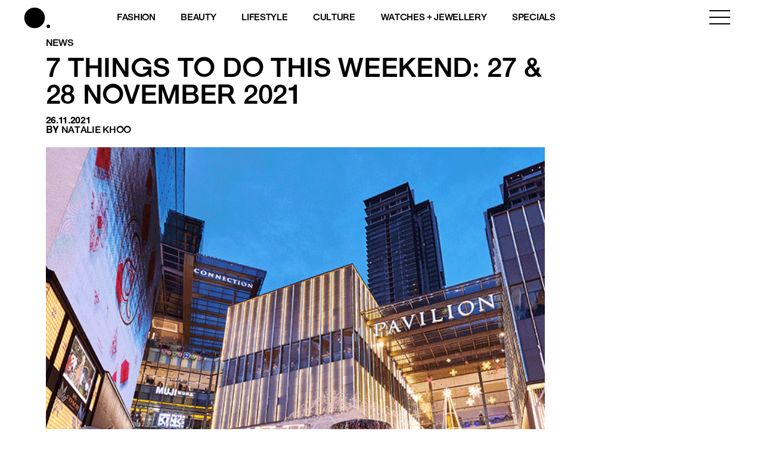

--- FILE ---
content_type: text/html; charset=utf-8
request_url: https://www.google.com/recaptcha/api2/aframe
body_size: 183
content:
<!DOCTYPE HTML><html><head><meta http-equiv="content-type" content="text/html; charset=UTF-8"></head><body><script nonce="6KnU88jeqaUgv-ZyDqhBIw">/** Anti-fraud and anti-abuse applications only. See google.com/recaptcha */ try{var clients={'sodar':'https://pagead2.googlesyndication.com/pagead/sodar?'};window.addEventListener("message",function(a){try{if(a.source===window.parent){var b=JSON.parse(a.data);var c=clients[b['id']];if(c){var d=document.createElement('img');d.src=c+b['params']+'&rc='+(localStorage.getItem("rc::a")?sessionStorage.getItem("rc::b"):"");window.document.body.appendChild(d);sessionStorage.setItem("rc::e",parseInt(sessionStorage.getItem("rc::e")||0)+1);localStorage.setItem("rc::h",'1766117972334');}}}catch(b){}});window.parent.postMessage("_grecaptcha_ready", "*");}catch(b){}</script></body></html>

--- FILE ---
content_type: text/javascript; charset=utf-8
request_url: https://www.buro247.my/wp-content/themes/buro/js/child.js?ver=1.0.0
body_size: 480
content:
jQuery(document).ready(function($){
    
    // var btn = $('#buttonTop');

    // $(window).scroll(function() {
    //   if ($(window).scrollTop() > 350) {
    //     btn.addClass('show');
    //   } else {
    //     btn.removeClass('show');
    //   }
    // });
    // 
    $(".full-width-parallax").parallaxScroll({
        friction:.5,
        direction:"vertical"
    });
	
    if ($(window).width() > 768) {
        $('.mobile').remove();
    }

    // Overlay Menu
    $('#toggle').click(function() {
        $(this).toggleClass('active');
        $('#overlay').toggleClass('open');
    });

     $('#toggle-mobile').click(function() {
        $(this).toggleClass('active');
        $('#overlay-mobile').toggleClass('open');
    });

    //Header animate logo
    setTimeout(function(){
       $('.logo').removeClass('animate1');
       $('a._3H0M2').addClass('_1Poy3');
    }, 2000);

    setTimeout(function(){
        $('a._3H0M2').removeClass(' _1Gsmi');
    }, 2000);

  // Carousel

  $('.list-gallery-carousel.owl-carousel').owlCarousel({
        loop:false,
        animateIn: 'fadeIn',
        animateOut: 'fadeOut',
        margin:10,
        items: 1,
        dots: false,
        nav: true,
        navText: [
          "<span class='bullets-arrow-left'></span>",
          "<span class='bullets-arrow-right'></span>"
        ]
    });

  $('.mobile-post-carousel.owl-carousel').owlCarousel({
        loop:false,
        animateIn: 'fadeIn',
        animateOut: 'fadeOut',
        margin:0,
        items: 1,
        dots: true,
        nav: false
    });

    var $temp = $("<input>");
    var $url = $(".clipboard-url").attr('data-clipboard');

    $('.clipboard-url').on('click', function() {
        $("body").append($temp);
        $temp.val($url).select();
        document.execCommand("copy");
        $temp.remove();
        alert("URL Copied!");
    });

});

(function(){
  
  var shareButtons = document.querySelectorAll(".share-btn");

  if (shareButtons) {
      [].forEach.call(shareButtons, function(button) {
      button.addEventListener("click", function(event) {
                var width = 650,
            height = 450;

        event.preventDefault();

        window.open(this.href, 'Share Dialog', 'menubar=no,toolbar=no,resizable=yes,scrollbars=yes,width='+width+',height='+height+',top='+(screen.height/2-height/2)+',left='+(screen.width/2-width/2));
      });
    });
  }

})();


--- FILE ---
content_type: application/javascript; charset=UTF-8
request_url: https://www.buro247.my/cdn-cgi/challenge-platform/scripts/jsd/main.js
body_size: 4495
content:
window._cf_chl_opt={uYln4:'g'};~function(v,V,e,n,k,D,g,z){v=I,function(o,l,Cn,A,B,s){for(Cn={o:156,l:202,B:146,s:203,O:138,d:218,Y:246,K:194,T:204,j:149,R:234},A=I,B=o();!![];)try{if(s=parseInt(A(Cn.o))/1*(parseInt(A(Cn.l))/2)+-parseInt(A(Cn.B))/3+parseInt(A(Cn.s))/4*(-parseInt(A(Cn.O))/5)+parseInt(A(Cn.d))/6+parseInt(A(Cn.Y))/7*(-parseInt(A(Cn.K))/8)+-parseInt(A(Cn.T))/9*(-parseInt(A(Cn.j))/10)+parseInt(A(Cn.R))/11,l===s)break;else B.push(B.shift())}catch(O){B.push(B.shift())}}(C,562158),V=this||self,e=V[v(170)],n=function(CK,CY,Cd,Cs,Cy,C8,l,B,s){return CK={o:238,l:211},CY={o:241,l:158,B:195,s:241,O:193,d:193,Y:241},Cd={o:221},Cs={o:221,l:193,B:239,s:148,O:159,d:239,Y:239,K:159,T:160,j:158,R:160,Z:241,M:241,Q:148,h:159,H:160,P:158,i:160,X:158,J:241,F:158,E:158,U:195},Cy={o:175,l:193},C8=v,l=String[C8(CK.o)],B={'h':function(O){return O==null?'':B.g(O,6,function(d,C9){return C9=I,C9(Cy.o)[C9(Cy.l)](d)})},'g':function(O,Y,K,CC,T,j,R,Z,M,Q,H,P,i,X,J,F,E,U){if(CC=C8,null==O)return'';for(j={},R={},Z='',M=2,Q=3,H=2,P=[],i=0,X=0,J=0;J<O[CC(Cs.o)];J+=1)if(F=O[CC(Cs.l)](J),Object[CC(Cs.B)][CC(Cs.s)][CC(Cs.O)](j,F)||(j[F]=Q++,R[F]=!0),E=Z+F,Object[CC(Cs.d)][CC(Cs.s)][CC(Cs.O)](j,E))Z=E;else{if(Object[CC(Cs.Y)][CC(Cs.s)][CC(Cs.K)](R,Z)){if(256>Z[CC(Cs.T)](0)){for(T=0;T<H;i<<=1,X==Y-1?(X=0,P[CC(Cs.j)](K(i)),i=0):X++,T++);for(U=Z[CC(Cs.T)](0),T=0;8>T;i=1&U|i<<1,X==Y-1?(X=0,P[CC(Cs.j)](K(i)),i=0):X++,U>>=1,T++);}else{for(U=1,T=0;T<H;i=i<<1.85|U,Y-1==X?(X=0,P[CC(Cs.j)](K(i)),i=0):X++,U=0,T++);for(U=Z[CC(Cs.R)](0),T=0;16>T;i=i<<1|1&U,Y-1==X?(X=0,P[CC(Cs.j)](K(i)),i=0):X++,U>>=1,T++);}M--,M==0&&(M=Math[CC(Cs.Z)](2,H),H++),delete R[Z]}else for(U=j[Z],T=0;T<H;i=1&U|i<<1,Y-1==X?(X=0,P[CC(Cs.j)](K(i)),i=0):X++,U>>=1,T++);Z=(M--,M==0&&(M=Math[CC(Cs.M)](2,H),H++),j[E]=Q++,String(F))}if(Z!==''){if(Object[CC(Cs.Y)][CC(Cs.Q)][CC(Cs.h)](R,Z)){if(256>Z[CC(Cs.H)](0)){for(T=0;T<H;i<<=1,X==Y-1?(X=0,P[CC(Cs.j)](K(i)),i=0):X++,T++);for(U=Z[CC(Cs.T)](0),T=0;8>T;i=U&1.52|i<<1,X==Y-1?(X=0,P[CC(Cs.P)](K(i)),i=0):X++,U>>=1,T++);}else{for(U=1,T=0;T<H;i=U|i<<1,X==Y-1?(X=0,P[CC(Cs.P)](K(i)),i=0):X++,U=0,T++);for(U=Z[CC(Cs.i)](0),T=0;16>T;i=i<<1.11|1&U,Y-1==X?(X=0,P[CC(Cs.X)](K(i)),i=0):X++,U>>=1,T++);}M--,M==0&&(M=Math[CC(Cs.J)](2,H),H++),delete R[Z]}else for(U=j[Z],T=0;T<H;i=U&1.37|i<<1,X==Y-1?(X=0,P[CC(Cs.F)](K(i)),i=0):X++,U>>=1,T++);M--,0==M&&H++}for(U=2,T=0;T<H;i=i<<1.32|U&1,X==Y-1?(X=0,P[CC(Cs.E)](K(i)),i=0):X++,U>>=1,T++);for(;;)if(i<<=1,Y-1==X){P[CC(Cs.j)](K(i));break}else X++;return P[CC(Cs.U)]('')},'j':function(O,CO,Cr){return CO={o:160},Cr=C8,O==null?'':O==''?null:B.i(O[Cr(Cd.o)],32768,function(d,Cp){return Cp=Cr,O[Cp(CO.o)](d)})},'i':function(O,Y,K,CI,T,j,R,Z,M,Q,H,P,i,X,J,F,U,E){for(CI=C8,T=[],j=4,R=4,Z=3,M=[],P=K(0),i=Y,X=1,Q=0;3>Q;T[Q]=Q,Q+=1);for(J=0,F=Math[CI(CY.o)](2,2),H=1;H!=F;E=P&i,i>>=1,0==i&&(i=Y,P=K(X++)),J|=(0<E?1:0)*H,H<<=1);switch(J){case 0:for(J=0,F=Math[CI(CY.o)](2,8),H=1;H!=F;E=i&P,i>>=1,i==0&&(i=Y,P=K(X++)),J|=H*(0<E?1:0),H<<=1);U=l(J);break;case 1:for(J=0,F=Math[CI(CY.o)](2,16),H=1;F!=H;E=i&P,i>>=1,0==i&&(i=Y,P=K(X++)),J|=(0<E?1:0)*H,H<<=1);U=l(J);break;case 2:return''}for(Q=T[3]=U,M[CI(CY.l)](U);;){if(X>O)return'';for(J=0,F=Math[CI(CY.o)](2,Z),H=1;H!=F;E=P&i,i>>=1,0==i&&(i=Y,P=K(X++)),J|=H*(0<E?1:0),H<<=1);switch(U=J){case 0:for(J=0,F=Math[CI(CY.o)](2,8),H=1;H!=F;E=P&i,i>>=1,i==0&&(i=Y,P=K(X++)),J|=(0<E?1:0)*H,H<<=1);T[R++]=l(J),U=R-1,j--;break;case 1:for(J=0,F=Math[CI(CY.o)](2,16),H=1;F!=H;E=i&P,i>>=1,i==0&&(i=Y,P=K(X++)),J|=H*(0<E?1:0),H<<=1);T[R++]=l(J),U=R-1,j--;break;case 2:return M[CI(CY.B)]('')}if(0==j&&(j=Math[CI(CY.s)](2,Z),Z++),T[U])U=T[U];else if(R===U)U=Q+Q[CI(CY.O)](0);else return null;M[CI(CY.l)](U),T[R++]=Q+U[CI(CY.d)](0),j--,Q=U,j==0&&(j=Math[CI(CY.Y)](2,Z),Z++)}}},s={},s[C8(CK.l)]=B.h,s}(),k={},k[v(184)]='o',k[v(230)]='s',k[v(127)]='u',k[v(219)]='z',k[v(180)]='n',k[v(224)]='I',k[v(191)]='b',D=k,V[v(186)]=function(o,B,s,O,CM,CZ,Cq,Cu,K,T,j,R,Z,M){if(CM={o:200,l:182,B:223,s:200,O:182,d:131,Y:215,K:199,T:215,j:199,R:205,Z:206,M:221,Q:198,h:210},CZ={o:235,l:221,B:140},Cq={o:239,l:148,B:159,s:158},Cu=v,B===null||B===void 0)return O;for(K=L(B),o[Cu(CM.o)][Cu(CM.l)]&&(K=K[Cu(CM.B)](o[Cu(CM.s)][Cu(CM.O)](B))),K=o[Cu(CM.d)][Cu(CM.Y)]&&o[Cu(CM.K)]?o[Cu(CM.d)][Cu(CM.T)](new o[(Cu(CM.j))](K)):function(Q,CV,H){for(CV=Cu,Q[CV(CZ.o)](),H=0;H<Q[CV(CZ.l)];Q[H]===Q[H+1]?Q[CV(CZ.B)](H+1,1):H+=1);return Q}(K),T='nAsAaAb'.split('A'),T=T[Cu(CM.R)][Cu(CM.Z)](T),j=0;j<K[Cu(CM.M)];R=K[j],Z=m(o,B,R),T(Z)?(M=Z==='s'&&!o[Cu(CM.Q)](B[R]),Cu(CM.h)===s+R?Y(s+R,Z):M||Y(s+R,B[R])):Y(s+R,Z),j++);return O;function Y(Q,H,Ca){Ca=I,Object[Ca(Cq.o)][Ca(Cq.l)][Ca(Cq.B)](O,H)||(O[H]=[]),O[H][Ca(Cq.s)](Q)}},g=v(164)[v(144)](';'),z=g[v(205)][v(206)](g),V[v(181)]=function(o,l,Ch,Ce,B,s,O,Y){for(Ch={o:179,l:221,B:141,s:158,O:168},Ce=v,B=Object[Ce(Ch.o)](l),s=0;s<B[Ce(Ch.l)];s++)if(O=B[s],'f'===O&&(O='N'),o[O]){for(Y=0;Y<l[B[s]][Ce(Ch.l)];-1===o[O][Ce(Ch.B)](l[B[s]][Y])&&(z(l[B[s]][Y])||o[O][Ce(Ch.s)]('o.'+l[B[s]][Y])),Y++);}else o[O]=l[B[s]][Ce(Ch.O)](function(K){return'o.'+K})},y();function x(B,s,CE,CN,O,d,Y){if(CE={o:139,l:165,B:212,s:150,O:196,d:189,Y:174,K:173,T:150,j:189,R:178,Z:157},CN=v,O=CN(CE.o),!B[CN(CE.l)])return;s===CN(CE.B)?(d={},d[CN(CE.s)]=O,d[CN(CE.O)]=B.r,d[CN(CE.d)]=CN(CE.B),V[CN(CE.Y)][CN(CE.K)](d,'*')):(Y={},Y[CN(CE.T)]=O,Y[CN(CE.O)]=B.r,Y[CN(CE.j)]=CN(CE.R),Y[CN(CE.Z)]=s,V[CN(CE.Y)][CN(CE.K)](Y,'*'))}function y(CF,CJ,Ci,Cc,o,l,B,s,O){if(CF={o:209,l:165,B:143,s:133,O:192,d:192,Y:187,K:125,T:125},CJ={o:143,l:133,B:125},Ci={o:154},Cc=v,o=V[Cc(CF.o)],!o)return;if(!G())return;(l=![],B=o[Cc(CF.l)]===!![],s=function(CG,d){if(CG=Cc,!l){if(l=!![],!G())return;d=f(),b(d.r,function(Y){x(o,Y)}),d.e&&N(CG(Ci.o),d.e)}},e[Cc(CF.B)]!==Cc(CF.s))?s():V[Cc(CF.O)]?e[Cc(CF.d)](Cc(CF.Y),s):(O=e[Cc(CF.K)]||function(){},e[Cc(CF.T)]=function(Cb){Cb=Cc,O(),e[Cb(CJ.o)]!==Cb(CJ.l)&&(e[Cb(CJ.B)]=O,s())})}function I(r,p,o){return o=C(),I=function(l,B,a){return l=l-125,a=o[l],a},I(r,p)}function C(CU){return CU='/jsd/oneshot/d39f91d70ce1/0.6110593981348594:1766117472:pXafb1JfhEjDvm3Z0xWsjEReAPQVvA2T7buxEmPVAM4/,random,5973216MzgdmX,symbol,tabIndex,length,body,concat,bigint,/b/ov1/0.6110593981348594:1766117472:pXafb1JfhEjDvm3Z0xWsjEReAPQVvA2T7buxEmPVAM4/,display: none,send,[native code],appendChild,string,style,uYln4,removeChild,392722WwRiBU,sort,navigator,clientInformation,fromCharCode,prototype,xhr-error,pow,contentDocument,jsd,msg,createElement,7sUtYiD,onreadystatechange,iframe,undefined,getPrototypeOf,now,onerror,Array,chlApiSitekey,loading,stringify,toString,TbVa1,XMLHttpRequest,1070295qHEEMz,cloudflare-invisible,splice,indexOf,/cdn-cgi/challenge-platform/h/,readyState,split,status,287952VLYHJW,HkTQ2,hasOwnProperty,30Ukmbyp,source,timeout,chctx,log,error on cf_chl_props,chlApiUrl,44435rHbwrm,detail,push,call,charCodeAt,POST,catch,ontimeout,_cf_chl_opt;mhsH6;xkyRk9;FTrD2;leJV9;BCMtt1;sNHpA9;GKPzo4;AdbX0;REiSI4;xriGD7;jwjCc3;agiDh2;MQCkM2;mlwE4;kuIdX1;aLEay4;cThi2,api,chlApiRumWidgetAgeMs,Function,map,open,document,onload,/invisible/jsd,postMessage,parent,yQujTzoISeC39rUOBL8gHp-Xdhi724NnJFkG$bWY+P5DatRVm16sMf0qKwEvxZclA,function,isArray,error,keys,number,kuIdX1,getOwnPropertyNames,location,object,gwUy0,mlwE4,DOMContentLoaded,kgZMo4,event,href,boolean,addEventListener,charAt,6074232iCZbZB,join,sid,errorInfoObject,isNaN,Set,Object,chlApiClientVersion,26RJNexO,4cfuywk,67761QxleFZ,includes,bind,http-code:,_cf_chl_opt,__CF$cv$params,d.cookie,NHIQLfSEPD,success,contentWindow,floor,from'.split(','),C=function(){return CU},C()}function W(o,l,CT,Co){return CT={o:167,l:167,B:239,s:135,O:159,d:141,Y:228},Co=v,l instanceof o[Co(CT.o)]&&0<o[Co(CT.l)][Co(CT.B)][Co(CT.s)][Co(CT.O)](l)[Co(CT.d)](Co(CT.Y))}function N(s,O,Cf,C7,d,Y,K,T,j,R,Z,M){if(Cf={o:244,l:178,B:209,s:142,O:208,d:232,Y:225,K:172,T:137,j:169,R:161,Z:151,M:163,Q:132,h:185,H:155,P:208,i:136,X:166,J:188,F:201,E:208,U:147,Cy:197,Cx:152,Cs:150,CO:243,Cd:227,CY:211},C7=v,!S(.01))return![];Y=(d={},d[C7(Cf.o)]=s,d[C7(Cf.l)]=O,d);try{K=V[C7(Cf.B)],T=C7(Cf.s)+V[C7(Cf.O)][C7(Cf.d)]+C7(Cf.Y)+K.r+C7(Cf.K),j=new V[(C7(Cf.T))](),j[C7(Cf.j)](C7(Cf.R),T),j[C7(Cf.Z)]=2500,j[C7(Cf.M)]=function(){},R={},R[C7(Cf.Q)]=V[C7(Cf.O)][C7(Cf.h)],R[C7(Cf.H)]=V[C7(Cf.P)][C7(Cf.i)],R[C7(Cf.X)]=V[C7(Cf.O)][C7(Cf.J)],R[C7(Cf.F)]=V[C7(Cf.E)][C7(Cf.U)],Z=R,M={},M[C7(Cf.Cy)]=Y,M[C7(Cf.Cx)]=Z,M[C7(Cf.Cs)]=C7(Cf.CO),j[C7(Cf.Cd)](n[C7(Cf.CY)](M))}catch(Q){}}function G(CW,C2,o,l,B){return CW={o:214,l:129},C2=v,o=3600,l=c(),B=Math[C2(CW.o)](Date[C2(CW.l)]()/1e3),B-l>o?![]:!![]}function f(CH,CS,B,s,O,d,Y){CS=(CH={o:245,l:126,B:231,s:226,O:220,d:222,Y:229,K:213,T:237,j:236,R:242,Z:222,M:233},v);try{return B=e[CS(CH.o)](CS(CH.l)),B[CS(CH.B)]=CS(CH.s),B[CS(CH.O)]='-1',e[CS(CH.d)][CS(CH.Y)](B),s=B[CS(CH.K)],O={},O=mlwE4(s,s,'',O),O=mlwE4(s,s[CS(CH.T)]||s[CS(CH.j)],'n.',O),O=mlwE4(s,B[CS(CH.R)],'d.',O),e[CS(CH.Z)][CS(CH.M)](B),d={},d.r=O,d.e=null,d}catch(K){return Y={},Y.r={},Y.e=K,Y}}function S(o,Ck,C0){return Ck={o:217},C0=v,Math[C0(Ck.o)]()<o}function c(CD,C1,o){return CD={o:209,l:214},C1=v,o=V[C1(CD.o)],Math[C1(CD.l)](+atob(o.t))}function m(o,l,B,Cw,Cl,s){Cl=(Cw={o:162,l:131,B:177,s:176},v);try{return l[B][Cl(Cw.o)](function(){}),'p'}catch(O){}try{if(l[B]==null)return l[B]===void 0?'u':'x'}catch(Y){return'i'}return o[Cl(Cw.l)][Cl(Cw.B)](l[B])?'a':l[B]===o[Cl(Cw.l)]?'C':l[B]===!0?'T':!1===l[B]?'F':(s=typeof l[B],Cl(Cw.s)==s?W(o,l[B])?'N':'f':D[s]||'?')}function b(o,l,Cz,Cg,CL,Cm,C3,B,s,O){Cz={o:209,l:153,B:208,s:137,O:169,d:161,Y:142,K:208,T:232,j:216,R:165,Z:151,M:163,Q:171,h:130,H:183,P:183,i:190,X:183,J:190,F:165,E:227,U:211,Ct:134},Cg={o:240},CL={o:145,l:212,B:207},Cm={o:151},C3=v,B=V[C3(Cz.o)],console[C3(Cz.l)](V[C3(Cz.B)]),s=new V[(C3(Cz.s))](),s[C3(Cz.O)](C3(Cz.d),C3(Cz.Y)+V[C3(Cz.K)][C3(Cz.T)]+C3(Cz.j)+B.r),B[C3(Cz.R)]&&(s[C3(Cz.Z)]=5e3,s[C3(Cz.M)]=function(C4){C4=C3,l(C4(Cm.o))}),s[C3(Cz.Q)]=function(C5){C5=C3,s[C5(CL.o)]>=200&&s[C5(CL.o)]<300?l(C5(CL.l)):l(C5(CL.B)+s[C5(CL.o)])},s[C3(Cz.h)]=function(C6){C6=C3,l(C6(Cg.o))},O={'t':c(),'lhr':e[C3(Cz.H)]&&e[C3(Cz.P)][C3(Cz.i)]?e[C3(Cz.X)][C3(Cz.J)]:'','api':B[C3(Cz.F)]?!![]:![],'payload':o},s[C3(Cz.E)](n[C3(Cz.U)](JSON[C3(Cz.Ct)](O)))}function L(o,CR,CB,l){for(CR={o:223,l:179,B:128},CB=v,l=[];o!==null;l=l[CB(CR.o)](Object[CB(CR.l)](o)),o=Object[CB(CR.B)](o));return l}}()

--- FILE ---
content_type: application/javascript; charset=UTF-8
request_url: https://www.buro247.my/cdn-cgi/challenge-platform/h/g/scripts/jsd/d39f91d70ce1/main.js?
body_size: 4440
content:
window._cf_chl_opt={uYln4:'g'};~function(v,V,e,n,k,D,g,z){v=I,function(o,l,Cn,A,B,s){for(Cn={o:265,l:215,B:291,s:262,O:289,d:225,Y:253,K:310,T:314,j:214,R:208},A=I,B=o();!![];)try{if(s=parseInt(A(Cn.o))/1+-parseInt(A(Cn.l))/2*(-parseInt(A(Cn.B))/3)+-parseInt(A(Cn.s))/4*(parseInt(A(Cn.O))/5)+parseInt(A(Cn.d))/6+parseInt(A(Cn.Y))/7*(parseInt(A(Cn.K))/8)+parseInt(A(Cn.T))/9+parseInt(A(Cn.j))/10*(-parseInt(A(Cn.R))/11),l===s)break;else B.push(B.shift())}catch(O){B.push(B.shift())}}(C,430333),V=this||self,e=V[v(236)],n=function(CK,CY,Cd,Cs,Cy,C8,l,B,s){return CK={o:238,l:218},CY={o:285,l:285,B:285,s:306,O:285,d:285,Y:257,K:287,T:287},Cd={o:264},Cs={o:264,l:287,B:224,s:273,O:266,d:266,Y:324,K:306,T:306,j:306,R:285,Z:306,M:224,Q:273,h:324,H:306,P:324,i:306,X:285,J:306,F:257},Cy={o:272,l:287},C8=v,l=String[C8(CK.o)],B={'h':function(O){return O==null?'':B.g(O,6,function(d,C9){return C9=I,C9(Cy.o)[C9(Cy.l)](d)})},'g':function(O,Y,K,CC,T,j,R,Z,M,Q,H,P,i,X,J,F,E,U){if(CC=C8,null==O)return'';for(j={},R={},Z='',M=2,Q=3,H=2,P=[],i=0,X=0,J=0;J<O[CC(Cs.o)];J+=1)if(F=O[CC(Cs.l)](J),Object[CC(Cs.B)][CC(Cs.s)][CC(Cs.O)](j,F)||(j[F]=Q++,R[F]=!0),E=Z+F,Object[CC(Cs.B)][CC(Cs.s)][CC(Cs.O)](j,E))Z=E;else{if(Object[CC(Cs.B)][CC(Cs.s)][CC(Cs.d)](R,Z)){if(256>Z[CC(Cs.Y)](0)){for(T=0;T<H;i<<=1,X==Y-1?(X=0,P[CC(Cs.K)](K(i)),i=0):X++,T++);for(U=Z[CC(Cs.Y)](0),T=0;8>T;i=i<<1|1&U,X==Y-1?(X=0,P[CC(Cs.T)](K(i)),i=0):X++,U>>=1,T++);}else{for(U=1,T=0;T<H;i=i<<1.31|U,X==Y-1?(X=0,P[CC(Cs.K)](K(i)),i=0):X++,U=0,T++);for(U=Z[CC(Cs.Y)](0),T=0;16>T;i=1.11&U|i<<1.31,Y-1==X?(X=0,P[CC(Cs.j)](K(i)),i=0):X++,U>>=1,T++);}M--,0==M&&(M=Math[CC(Cs.R)](2,H),H++),delete R[Z]}else for(U=j[Z],T=0;T<H;i=i<<1|1.33&U,Y-1==X?(X=0,P[CC(Cs.Z)](K(i)),i=0):X++,U>>=1,T++);Z=(M--,M==0&&(M=Math[CC(Cs.R)](2,H),H++),j[E]=Q++,String(F))}if(''!==Z){if(Object[CC(Cs.M)][CC(Cs.Q)][CC(Cs.d)](R,Z)){if(256>Z[CC(Cs.h)](0)){for(T=0;T<H;i<<=1,Y-1==X?(X=0,P[CC(Cs.K)](K(i)),i=0):X++,T++);for(U=Z[CC(Cs.h)](0),T=0;8>T;i=i<<1.59|1&U,X==Y-1?(X=0,P[CC(Cs.H)](K(i)),i=0):X++,U>>=1,T++);}else{for(U=1,T=0;T<H;i=i<<1.44|U,X==Y-1?(X=0,P[CC(Cs.K)](K(i)),i=0):X++,U=0,T++);for(U=Z[CC(Cs.P)](0),T=0;16>T;i=i<<1.01|U&1.84,X==Y-1?(X=0,P[CC(Cs.i)](K(i)),i=0):X++,U>>=1,T++);}M--,M==0&&(M=Math[CC(Cs.X)](2,H),H++),delete R[Z]}else for(U=j[Z],T=0;T<H;i=i<<1|U&1.56,Y-1==X?(X=0,P[CC(Cs.j)](K(i)),i=0):X++,U>>=1,T++);M--,0==M&&H++}for(U=2,T=0;T<H;i=U&1.52|i<<1.71,X==Y-1?(X=0,P[CC(Cs.J)](K(i)),i=0):X++,U>>=1,T++);for(;;)if(i<<=1,Y-1==X){P[CC(Cs.T)](K(i));break}else X++;return P[CC(Cs.F)]('')},'j':function(O,CO,Cr){return CO={o:324},Cr=C8,O==null?'':''==O?null:B.i(O[Cr(Cd.o)],32768,function(d,Cp){return Cp=Cr,O[Cp(CO.o)](d)})},'i':function(O,Y,K,CI,T,j,R,Z,M,Q,H,P,i,X,J,F,U,E){for(CI=C8,T=[],j=4,R=4,Z=3,M=[],P=K(0),i=Y,X=1,Q=0;3>Q;T[Q]=Q,Q+=1);for(J=0,F=Math[CI(CY.o)](2,2),H=1;F!=H;E=i&P,i>>=1,i==0&&(i=Y,P=K(X++)),J|=H*(0<E?1:0),H<<=1);switch(J){case 0:for(J=0,F=Math[CI(CY.l)](2,8),H=1;H!=F;E=P&i,i>>=1,0==i&&(i=Y,P=K(X++)),J|=(0<E?1:0)*H,H<<=1);U=l(J);break;case 1:for(J=0,F=Math[CI(CY.B)](2,16),H=1;H!=F;E=P&i,i>>=1,i==0&&(i=Y,P=K(X++)),J|=(0<E?1:0)*H,H<<=1);U=l(J);break;case 2:return''}for(Q=T[3]=U,M[CI(CY.s)](U);;){if(X>O)return'';for(J=0,F=Math[CI(CY.B)](2,Z),H=1;H!=F;E=P&i,i>>=1,i==0&&(i=Y,P=K(X++)),J|=(0<E?1:0)*H,H<<=1);switch(U=J){case 0:for(J=0,F=Math[CI(CY.O)](2,8),H=1;F!=H;E=P&i,i>>=1,0==i&&(i=Y,P=K(X++)),J|=(0<E?1:0)*H,H<<=1);T[R++]=l(J),U=R-1,j--;break;case 1:for(J=0,F=Math[CI(CY.d)](2,16),H=1;F!=H;E=P&i,i>>=1,0==i&&(i=Y,P=K(X++)),J|=H*(0<E?1:0),H<<=1);T[R++]=l(J),U=R-1,j--;break;case 2:return M[CI(CY.Y)]('')}if(j==0&&(j=Math[CI(CY.o)](2,Z),Z++),T[U])U=T[U];else if(R===U)U=Q+Q[CI(CY.K)](0);else return null;M[CI(CY.s)](U),T[R++]=Q+U[CI(CY.T)](0),j--,Q=U,j==0&&(j=Math[CI(CY.B)](2,Z),Z++)}}},s={},s[C8(CK.l)]=B.h,s}(),k={},k[v(300)]='o',k[v(309)]='s',k[v(263)]='u',k[v(217)]='z',k[v(286)]='n',k[v(220)]='I',k[v(239)]='b',D=k,V[v(231)]=function(o,B,s,O,CM,CZ,Cq,Cu,K,T,j,R,Z,M){if(CM={o:269,l:219,B:245,s:269,O:219,d:323,Y:252,K:325,T:252,j:325,R:251,Z:311,M:264,Q:250,h:271},CZ={o:227,l:264,B:320},Cq={o:224,l:273,B:266,s:306},Cu=v,null===B||void 0===B)return O;for(K=L(B),o[Cu(CM.o)][Cu(CM.l)]&&(K=K[Cu(CM.B)](o[Cu(CM.s)][Cu(CM.O)](B))),K=o[Cu(CM.d)][Cu(CM.Y)]&&o[Cu(CM.K)]?o[Cu(CM.d)][Cu(CM.T)](new o[(Cu(CM.j))](K)):function(Q,CV,H){for(CV=Cu,Q[CV(CZ.o)](),H=0;H<Q[CV(CZ.l)];Q[H]===Q[H+1]?Q[CV(CZ.B)](H+1,1):H+=1);return Q}(K),T='nAsAaAb'.split('A'),T=T[Cu(CM.R)][Cu(CM.Z)](T),j=0;j<K[Cu(CM.M)];R=K[j],Z=m(o,B,R),T(Z)?(M=Z==='s'&&!o[Cu(CM.Q)](B[R]),Cu(CM.h)===s+R?Y(s+R,Z):M||Y(s+R,B[R])):Y(s+R,Z),j++);return O;function Y(Q,H,Ca){Ca=I,Object[Ca(Cq.o)][Ca(Cq.l)][Ca(Cq.B)](O,H)||(O[H]=[]),O[H][Ca(Cq.s)](Q)}},g=v(237)[v(226)](';'),z=g[v(251)][v(311)](g),V[v(270)]=function(o,l,Ch,Ce,B,s,O,Y){for(Ch={o:243,l:264,B:284,s:306,O:303},Ce=v,B=Object[Ce(Ch.o)](l),s=0;s<B[Ce(Ch.l)];s++)if(O=B[s],O==='f'&&(O='N'),o[O]){for(Y=0;Y<l[B[s]][Ce(Ch.l)];-1===o[O][Ce(Ch.B)](l[B[s]][Y])&&(z(l[B[s]][Y])||o[O][Ce(Ch.s)]('o.'+l[B[s]][Y])),Y++);}else o[O]=l[B[s]][Ce(Ch.O)](function(K){return'o.'+K})},y();function N(s,O,Cf,C7,d,Y,K,T,j,R,Z,M){if(Cf={o:210,l:258,B:319,s:316,O:318,d:213,Y:278,K:212,T:296,j:223,R:281,Z:209,M:282,Q:277,h:246,H:240,P:318,i:259,X:228,J:288,F:279,E:318,U:274,Cy:256,Cx:299,Cs:307,CO:211,Cd:261,CY:218},C7=v,!S(.01))return![];Y=(d={},d[C7(Cf.o)]=s,d[C7(Cf.l)]=O,d);try{K=V[C7(Cf.B)],T=C7(Cf.s)+V[C7(Cf.O)][C7(Cf.d)]+C7(Cf.Y)+K.r+C7(Cf.K),j=new V[(C7(Cf.T))](),j[C7(Cf.j)](C7(Cf.R),T),j[C7(Cf.Z)]=2500,j[C7(Cf.M)]=function(){},R={},R[C7(Cf.Q)]=V[C7(Cf.O)][C7(Cf.h)],R[C7(Cf.H)]=V[C7(Cf.P)][C7(Cf.i)],R[C7(Cf.X)]=V[C7(Cf.P)][C7(Cf.J)],R[C7(Cf.F)]=V[C7(Cf.E)][C7(Cf.U)],Z=R,M={},M[C7(Cf.Cy)]=Y,M[C7(Cf.Cx)]=Z,M[C7(Cf.Cs)]=C7(Cf.CO),j[C7(Cf.Cd)](n[C7(Cf.CY)](M))}catch(Q){}}function m(o,l,B,Cw,Cl,s){Cl=(Cw={o:283,l:323,B:229,s:323,O:247},v);try{return l[B][Cl(Cw.o)](function(){}),'p'}catch(O){}try{if(null==l[B])return void 0===l[B]?'u':'x'}catch(Y){return'i'}return o[Cl(Cw.l)][Cl(Cw.B)](l[B])?'a':l[B]===o[Cl(Cw.s)]?'C':l[B]===!0?'T':!1===l[B]?'F':(s=typeof l[B],Cl(Cw.O)==s?W(o,l[B])?'N':'f':D[s]||'?')}function L(o,CR,CB,l){for(CR={o:245,l:243,B:232},CB=v,l=[];o!==null;l=l[CB(CR.o)](Object[CB(CR.l)](o)),o=Object[CB(CR.B)](o));return l}function y(CF,CJ,Ci,Cc,o,l,B,s,O){if(CF={o:319,l:254,B:317,s:302,O:326,d:268,Y:267,K:267},CJ={o:317,l:302,B:267},Ci={o:327},Cc=v,o=V[Cc(CF.o)],!o)return;if(!G())return;(l=![],B=o[Cc(CF.l)]===!![],s=function(CG,d){if(CG=Cc,!l){if(l=!![],!G())return;d=f(),b(d.r,function(Y){x(o,Y)}),d.e&&N(CG(Ci.o),d.e)}},e[Cc(CF.B)]!==Cc(CF.s))?s():V[Cc(CF.O)]?e[Cc(CF.O)](Cc(CF.d),s):(O=e[Cc(CF.Y)]||function(){},e[Cc(CF.K)]=function(Cb){Cb=Cc,O(),e[Cb(CJ.o)]!==Cb(CJ.l)&&(e[Cb(CJ.B)]=O,s())})}function b(o,l,Cz,Cg,CL,Cm,C3,B,s,O){Cz={o:319,l:242,B:318,s:296,O:223,d:281,Y:316,K:318,T:213,j:235,R:254,Z:209,M:282,Q:276,h:244,H:241,P:207,i:261,X:218,J:249},Cg={o:328},CL={o:301,l:301,B:292,s:233},Cm={o:209},C3=v,B=V[C3(Cz.o)],console[C3(Cz.l)](V[C3(Cz.B)]),s=new V[(C3(Cz.s))](),s[C3(Cz.O)](C3(Cz.d),C3(Cz.Y)+V[C3(Cz.K)][C3(Cz.T)]+C3(Cz.j)+B.r),B[C3(Cz.R)]&&(s[C3(Cz.Z)]=5e3,s[C3(Cz.M)]=function(C4){C4=C3,l(C4(Cm.o))}),s[C3(Cz.Q)]=function(C5){C5=C3,s[C5(CL.o)]>=200&&s[C5(CL.l)]<300?l(C5(CL.B)):l(C5(CL.s)+s[C5(CL.o)])},s[C3(Cz.h)]=function(C6){C6=C3,l(C6(Cg.o))},O={'t':c(),'lhr':e[C3(Cz.H)]&&e[C3(Cz.H)][C3(Cz.P)]?e[C3(Cz.H)][C3(Cz.P)]:'','api':B[C3(Cz.R)]?!![]:![],'payload':o},s[C3(Cz.i)](n[C3(Cz.X)](JSON[C3(Cz.J)](O)))}function x(B,s,CE,CN,O,d,Y){if(CE={o:216,l:254,B:292,s:307,O:312,d:294,Y:298,K:322,T:312,j:258,R:293,Z:298,M:322},CN=v,O=CN(CE.o),!B[CN(CE.l)])return;s===CN(CE.B)?(d={},d[CN(CE.s)]=O,d[CN(CE.O)]=B.r,d[CN(CE.d)]=CN(CE.B),V[CN(CE.Y)][CN(CE.K)](d,'*')):(Y={},Y[CN(CE.s)]=O,Y[CN(CE.T)]=B.r,Y[CN(CE.d)]=CN(CE.j),Y[CN(CE.R)]=s,V[CN(CE.Z)][CN(CE.M)](Y,'*'))}function G(CW,C2,o,l,B){return CW={o:275,l:222},C2=v,o=3600,l=c(),B=Math[C2(CW.o)](Date[C2(CW.l)]()/1e3),B-l>o?![]:!![]}function S(o,Ck,C0){return Ck={o:290},C0=v,Math[C0(Ck.o)]()<o}function C(CU){return CU='error on cf_chl_props,xhr-error,href,11gaolVT,timeout,msg,jsd,/invisible/jsd,uYln4,8833700tNLIbf,2HZSSsj,cloudflare-invisible,symbol,NHIQLfSEPD,getOwnPropertyNames,bigint,removeChild,now,open,prototype,4170618ICfqcH,split,sort,chlApiRumWidgetAgeMs,isArray,toString,mlwE4,getPrototypeOf,http-code:,createElement,/jsd/oneshot/d39f91d70ce1/0.6110593981348594:1766117472:pXafb1JfhEjDvm3Z0xWsjEReAPQVvA2T7buxEmPVAM4/,document,_cf_chl_opt;mhsH6;xkyRk9;FTrD2;leJV9;BCMtt1;sNHpA9;GKPzo4;AdbX0;REiSI4;xriGD7;jwjCc3;agiDh2;MQCkM2;mlwE4;kuIdX1;aLEay4;cThi2,fromCharCode,boolean,chlApiUrl,location,log,keys,onerror,concat,gwUy0,function,iframe,stringify,isNaN,includes,from,413eirCYL,api,[native code],errorInfoObject,join,error,TbVa1,tabIndex,send,12368JxIRNp,undefined,length,485324anOPGO,call,onreadystatechange,DOMContentLoaded,Object,kuIdX1,d.cookie,yQujTzoISeC39rUOBL8gHp-Xdhi724NnJFkG$bWY+P5DatRVm16sMf0qKwEvxZclA,hasOwnProperty,HkTQ2,floor,onload,chlApiSitekey,/b/ov1/0.6110593981348594:1766117472:pXafb1JfhEjDvm3Z0xWsjEReAPQVvA2T7buxEmPVAM4/,chlApiClientVersion,style,POST,ontimeout,catch,indexOf,pow,number,charAt,kgZMo4,970XLnhag,random,786441KZUnqW,success,detail,event,contentDocument,XMLHttpRequest,contentWindow,parent,chctx,object,status,loading,map,body,navigator,push,source,display: none,string,54128BEXrfk,bind,sid,clientInformation,646047sSeufV,appendChild,/cdn-cgi/challenge-platform/h/,readyState,_cf_chl_opt,__CF$cv$params,splice,Function,postMessage,Array,charCodeAt,Set,addEventListener'.split(','),C=function(){return CU},C()}function c(CD,C1,o){return CD={o:319,l:275},C1=v,o=V[C1(CD.o)],Math[C1(CD.l)](+atob(o.t))}function I(r,p,o){return o=C(),I=function(l,B,a){return l=l-207,a=o[l],a},I(r,p)}function f(CH,CS,B,s,O,d,Y){CS=(CH={o:234,l:248,B:280,s:308,O:260,d:304,Y:315,K:297,T:313,j:305,R:295,Z:221},v);try{return B=e[CS(CH.o)](CS(CH.l)),B[CS(CH.B)]=CS(CH.s),B[CS(CH.O)]='-1',e[CS(CH.d)][CS(CH.Y)](B),s=B[CS(CH.K)],O={},O=mlwE4(s,s,'',O),O=mlwE4(s,s[CS(CH.T)]||s[CS(CH.j)],'n.',O),O=mlwE4(s,B[CS(CH.R)],'d.',O),e[CS(CH.d)][CS(CH.Z)](B),d={},d.r=O,d.e=null,d}catch(K){return Y={},Y.r={},Y.e=K,Y}}function W(o,l,CT,Co){return CT={o:321,l:224,B:230,s:266,O:284,d:255},Co=v,l instanceof o[Co(CT.o)]&&0<o[Co(CT.o)][Co(CT.l)][Co(CT.B)][Co(CT.s)](l)[Co(CT.O)](Co(CT.d))}}()

--- FILE ---
content_type: text/javascript; charset=utf-8
request_url: https://www.buro247.my/wp-content/themes/toffeecore/lib/jquery.parallax-scroll.js?ver=1.0.0
body_size: 943
content:
;(function (root, factory) {
    if (typeof define === "function" && define.amd) {
        // AMD. Register as an anonymous module.
        define(["jquery"], factory);
    } else {
        // Browser globals
        factory(root.jQuery);
    }
}(this, function ($) {
    "use strict";

    var ParallaxScroll,
        defaults = {
          friction: 0.5,
          direction: "vertical"
        },
        $win = $(window),
        lastTickTime = 0;

    window.requestAnimationFrame = function (callback) {
      var currTime = new Date().getTime();
      var timeToCall = Math.max(0, 5 - (currTime - lastTickTime));
      var id = window.setTimeout(function () {
        callback(currTime + timeToCall);
      }, timeToCall);
      lastTickTime = currTime + timeToCall;
      return id;
    };

    ParallaxScroll = function (background, options) {
      return {
        init: function () {
          this.$background = $(background);
          this.settings = $.extend({}, defaults, options);
          this._initStyles();
          this._bindEvents();
        },
        _initStyles: function () {
          this.$background.css({
            "background-attachment": "scroll"
          });
        },
        _visibleInViewport: function () {
          var vpHeight  = $win.height();
          var rec = this.$background.get(0).getBoundingClientRect();
          return (rec.top < vpHeight && rec.bottom > 0) || (rec.bottom <= vpHeight && rec.top > vpHeight);
        },
        _bindEvents: function () {
          var self = this;
          $win.on("load scroll resize", function () {
            self._requestTick();
          });
        },
        _requestTick: function () {
          var self = this;
          if (!this.ticking) {
            this.ticking = true;
            requestAnimationFrame(function () {
              self._updateBgPos();
            });
          }
        },
        _updateBgPos: function () {
          if (this._visibleInViewport()) {
            var winW = $win.width();
            var winH = $win.height();
            var imgW = this.$background.data("width");
            var imgH = this.$background.data("height");
            var imgA = imgW / imgH;
            var bgW = this.$background.outerWidth();
            var bgH = this.$background.outerHeight();
            var bgA = bgW / bgH;
            var revA = bgA < imgA;
            var bgScale = bgW / imgW;
            var bgScaledH = imgH * bgScale;
            var bgScaledW = imgW * bgScale;
            var bgOffsetTop = this.$background.offset().top;
            var winScrollTop = $win.scrollTop();
            var bgScrollTop = winScrollTop - bgOffsetTop;
            var xDistToMove = winH + bgScaledH;
            var yDistToMove = winW + bgScaledW;
            var xf1 = bgScrollTop * (winH / xDistToMove);
            var xf2 = bgScrollTop / winH;
            var yf1 = bgScrollTop * (winW / yDistToMove);
            var yf2 = bgScrollTop / winW;
            var centerOffsetY = Math.abs(winH - bgScaledH) / 2;
            centerOffsetY = revA ? centerOffsetY * xf2 : centerOffsetY;
            var centerOffsetX = Math.abs(winW - bgScaledW) / 2;
            centerOffsetX = revA ? centerOffsetX : centerOffsetX * yf2;
            var bgFriction = revA? this.settings.friction * (bgA * 2) : this.settings.friction * bgA;
            var bgSize;
            var bgPos;
            if (this.settings.direction === "horizontal") {
              bgSize = revA ? winW + "px auto" : "auto " + winH + "px";
              bgPos = (centerOffsetX - (yf1 * bgFriction)) + "px 50%";
            } else {
              bgSize = revA ? "auto " + winH + "px" : winW + "px auto";
              bgPos = "50% " + ((xf1 * bgFriction) - centerOffsetY) + "px";
            }
            this.$background.css({
              "background-size": bgSize,
              "background-position": bgPos
            });
          }
          this.ticking = false;
        }
      };
    };

    ParallaxScroll.defaults = defaults;
    $.fn.parallaxScroll = function (options) {
      return this.each(function () {
        new ParallaxScroll(this, options).init();
      });
    };

    return ParallaxScroll;
}));